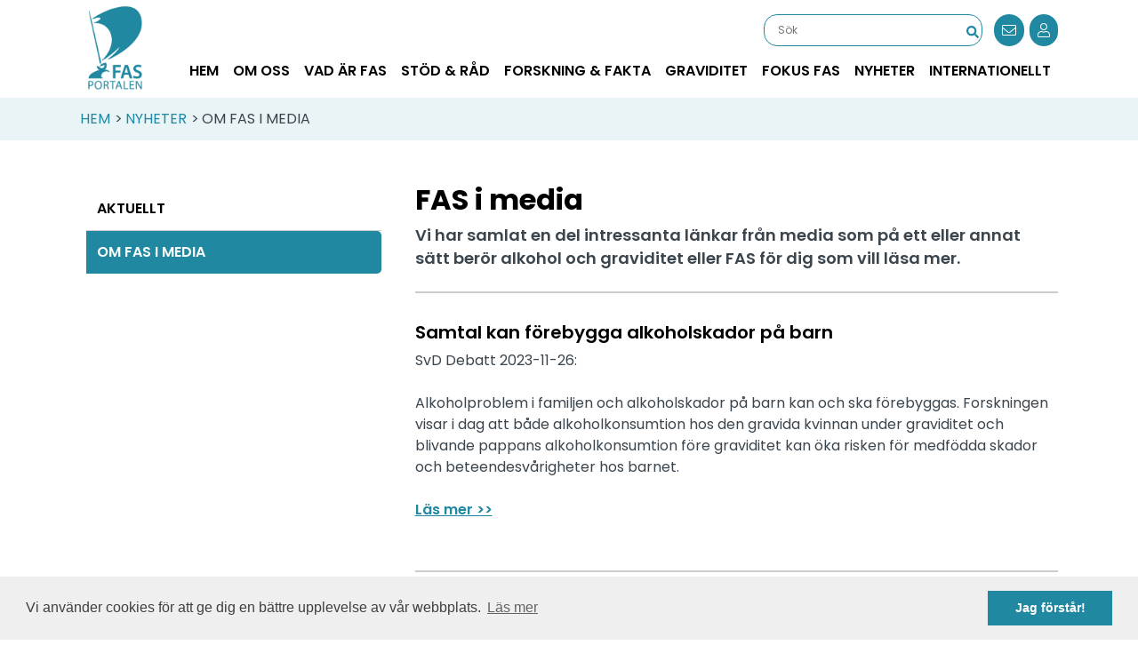

--- FILE ---
content_type: text/html; charset=utf-8
request_url: https://www.fasportalen.se/nyheter/om-fas-i-media/
body_size: 14676
content:
<!doctype html>
<html lang="sv-SE">
<head>
    <!-- Google Tag Manager -->
<script>(function(w,d,s,l,i){w[l]=w[l]||[];w[l].push({'gtm.start':
new Date().getTime(),event:'gtm.js'});var f=d.getElementsByTagName(s)[0],
j=d.createElement(s),dl=l!='dataLayer'?'&l='+l:'';j.async=true;j.src=
'https://www.googletagmanager.com/gtm.js?id='+i+dl;f.parentNode.insertBefore(j,f);
})(window,document,'script','dataLayer','GTM-5DVN5TN');</script>
<!-- End Google Tag Manager -->

<!-- MailerLite Universal -->
<script>
    (function(w,d,e,u,f,l,n){w[f]=w[f]||function(){(w[f].q=w[f].q||[])
    .push(arguments);},l=d.createElement(e),l.async=1,l.src=u,
    n=d.getElementsByTagName(e)[0],n.parentNode.insertBefore(l,n);})
    (window,document,'script','https://assets.mailerlite.com/js/universal.js','ml');
    ml('account', '193014');
</script>
<!-- End MailerLite Universal -->
    
<meta charset="utf-8">
<meta http-equiv="X-UA-Compatible" content="IE=edge,chrome=1">
<meta name="viewport" content="width=device-width, initial-scale=1.0">

<title>Om FAS i media</title>
<meta name="description" content="Vi har samlat en del intressanta länkar från media som på ett eller annat sätt berör alkohol och graviditet eller FAS för dig som vill läsa mer.">
<meta name="keywords" content="">
<meta property="og:type" content="website">
<meta property="og:title" content="Om FASD i media" />
<meta property="og:description" content="Vi har samlat en del intressanta länkar från media som på ett eller annat sätt berör alkohol och graviditet eller FAS för dig som vill läsa mer." />
<meta property="og:site_name" content="Fasportalen" />

    <meta property="og:image" content="https://www.fasportalen.se/media/3t0nibtg/ny_banner_1920.jpg" />

<link rel="canonical" href="https://www.fasportalen.se/nyheter/om-fas-i-media/" />


    <link rel="stylesheet" href="https://stackpath.bootstrapcdn.com/bootstrap/4.5.2/css/bootstrap.min.css" />
    <link rel="stylesheet" type="text/css" href="https://cdnjs.cloudflare.com/ajax/libs/cookieconsent2/3.0.3/cookieconsent.min.css" />
    <link rel="stylesheet" href="/css/fontawesome/css/all.css">
    <link rel="stylesheet" href="https://fonts.googleapis.com/css2?family=Poppins:ital,wght@0,400;0,600;0,700;1,400&amp;display=swap">
    <script crossorigin="anonymous" src="https://kit.fontawesome.com/bf3f720eef.js"></script>
    <link rel="shortcut icon" type="text/css" href="/media/iyaj0au1/favicon.ico" />

       <script type="application/ld+json">
        [
            {
                "@context": "https://schema.org/",
  "@type": "Organization",
  "url": "https://www.fasportalen.se/",
  "image": "https://www.fasportalen.se/favicon/favicon-32x32.png",
  "name": "Fasportalen",
  "telephone": "0418-48 11 50",
  "email": "info@fasforeningen.se",
  "address": {
    "@type": "PostalAddress",
    "streetAddress": "Borgmästargatan 6",
    "addressLocality": "Landskrona",
    "postalCode": "261 32"
  }
            },
            {
              "@context": "https://schema.org",
              "@type": "WebSite",
              "url": "https://www.fasportalen.se/nyheter/om-fas-i-media/",
"name": "Fasportalen", 
              "inLanguage": "sv-SE"
            }


        ]

    </script>


    
    <link href="/sb/master-css.css.v1" rel="stylesheet">

    <script src="/App_Plugins/UmbracoForms/Assets/promise-polyfill/dist/polyfill.min.js?v=13.2.3" type="application/javascript"></script><script src="/App_Plugins/UmbracoForms/Assets/aspnet-client-validation/dist/aspnet-validation.min.js?v=13.2.3" type="application/javascript"></script>
</head>
<body>
    <!-- Google Tag Manager (noscript) -->
<noscript><iframe src="https://www.googletagmanager.com/ns.html?id=GTM-5DVN5TN"
height="0" width="0" style="display:none;visibility:hidden"></iframe></noscript>
<!-- End Google Tag Manager (noscript) -->
    <div class="main-nav-container sub-page">
        <nav id="main-nav" class="navbar py-0 padding-x-row start-page-nav fixed-top navbar-expand-xl navbar-light">

            <a href="/" class="navbar-brand"><img src="/template/img/logo.png" alt="logotype"></a>

            <div class="pt-3 d-flex d-xl-none align-items-center">
                <form action="/sokresultat/" class="search-mobile" method="get">
                    <input type="text" placeholder="Sök" id="query" name="query" />
                    <button><i class="fas fa-search"></i></button>
                    <span class="login" onclick="location.href='/umbraco';">Login</span>
                </form>

                <button class="ml-4 navbar-toggler" type="button" data-toggle="offcanvas" data-target="#mobile-menu" aria-expanded="false" aria-label="Toggle navigation">
                    <span class="navbar-toggler-icon"></span>
                </button>
            </div>

            <div id="desktop-menu" class="pt-3 collapse flex-lg-column navbar-collapse">
                <form action="/sokresultat/" method="get">
                    <input type="text" placeholder="Sök" maxlength="30" id="query" name="query" style="margin-right: 1rem;" />
                    <button><i class="fas fa-search"></i></button>

                    <!--  <span title="Ställ en fråga" class="comments" onclick="window.location.href='https://chatt.fasportalen.se/'"><i class="fal fa-comments-alt"></i></span>-->
                    <span title="Prenumerera på nyhetsbrev" class="envelope" onclick="window.location.href='/nyheter/nyhetsbrev/'"><i class="fal fa-envelope"></i></span>
                    <span title="Bli medlem" class="user" onclick="window.location.href='/kontakt/bli-medlem/'"><i class="fal fa-user"></i></span>
                </form>
                <div>
                    
                    
    <ul class="navbar-nav ml-auto flex-row">
        <li class="nav-item dropdown"><a href="/" class="nav-link">Hem</a></li>
            <li class="nav-item dropdown">
                    <div class="nav-link" href="">Om oss</div>
                    <div class="dropdown-menu m-0 bg-gray">
                        <div class="container-item">
                                <a class="dropdown-item" href="/om-oss/fas-foreningen/">FAS-f&#xF6;reningen  </a>

                    
                        </div>
                        <div class="container-item">
                                <a class="dropdown-item" href="/om-oss/kontakt/">Kontakt  </a>

                    
                        </div>
                        <div class="container-item">
                                <a class="dropdown-item" href="/om-oss/medarbetare/">Medarbetare  </a>

                    
                        </div>
                        <div class="container-item">
                                <a class="dropdown-item dropdown-sub" href="/om-oss/kompetensnatverk/">Kompetensn&#xE4;tverk  <i class='fas fa-chevron-right'></i></a>

                                <ul class="dropdown-submenu">
                                        <li>
                                                <a class="dropdown-item dropdown-sub" href="/om-oss/kompetensnatverk/ihsan-sarman/">Ihsan  Sarman</a>
                                        </li>
                                        <li>
                                                <a class="dropdown-item dropdown-sub" href="/om-oss/kompetensnatverk/jenny-rangmar/">Jenny Rangmar</a>
                                        </li>
                                        <li>
                                                <a class="dropdown-item dropdown-sub" href="/om-oss/kompetensnatverk/magnus-landgren/">Magnus Landgren</a>
                                        </li>
                                        <li>
                                                <a class="dropdown-item dropdown-sub" href="/om-oss/kompetensnatverk/frida-dangardt/">Frida Dangardt</a>
                                        </li>
                                        <li>
                                                <a class="dropdown-item dropdown-sub" href="/om-oss/kompetensnatverk/leif-svensson/">Leif Svensson</a>
                                        </li>
                                </ul>
                    
                        </div>
                        <div class="container-item">
                                <a class="dropdown-item dropdown-sub" href="/om-oss/bli-medlem/">Bli medlem  <i class='fas fa-chevron-right'></i></a>

                                <ul class="dropdown-submenu">
                                        <li>
                                                <a class="dropdown-item dropdown-sub" href="/om-oss/bli-medlem/medlemsaktiviteter/">Medlemsaktiviteter</a>
                                        </li>
                                </ul>
                    
                        </div>
                        <div class="container-item">
                                <a class="dropdown-item" href="/om-oss/intyg-adoptionsansokan/">Intyg adoptionsans&#xF6;kan  </a>

                    
                        </div>
                        <div class="container-item">
                                <a class="dropdown-item" href="/om-oss/press/">Press  </a>

                    
                        </div>
                        <div class="container-item">
                                <a class="dropdown-item" href="/om-oss/opinionsbildning/">Opinionsbildning  </a>

                    
                        </div>
                        <div class="container-item">
                                <a class="dropdown-item" href="/om-oss/kvalitetsarbete/">Kvalitetsarbete  </a>

                    
                        </div>
                        <div class="container-item">
                                <a class="dropdown-item" href="/om-oss/om-fas-portalen/">Om FAS-portalen  </a>

                    
                        </div>
                        <div class="container-item">
                                <a class="dropdown-item" href="/om-oss/historik-fas-foreningen/">Historik FAS-f&#xF6;reningen  </a>

                    
                        </div>
                        <div class="container-item">
                                <a class="dropdown-item" href="/om-oss/engagera-dig/">Engagera dig  </a>

                    
                        </div>
                        <div class="container-item">
                                <a class="dropdown-item" href="/om-oss/sekretess-och-integritetspolicy/">Sekretess och integritetspolicy  </a>

                    
                        </div>
                    </div>
            </li>
            <li class="nav-item dropdown">
                    <div class="nav-link" href="">Vad &#xE4;r FAS</div>
                    <div class="dropdown-menu m-0 bg-gray">
                        <div class="container-item">
                                <a class="dropdown-item" href="/vad-ar-fas/vad-ar-fas/">Vad &#xE4;r FAS  </a>

                    
                        </div>
                        <div class="container-item">
                                <a class="dropdown-item" href="/vad-ar-fas/fragor-och-svar-om-fasfasd/">Fr&#xE5;gor och svar om FAS/FASD  </a>

                    
                        </div>
                        <div class="container-item">
                                <a class="dropdown-item" href="/vad-ar-fas/experten-svarar-om-fasd/">Experten svarar om FASD  </a>

                    
                        </div>
                        <div class="container-item">
                                <a class="dropdown-item" href="/vad-ar-fas/kriterier/">Kriterier  </a>

                    
                        </div>
                        <div class="container-item">
                                <a class="dropdown-item" href="/vad-ar-fas/symtom/">Symtom  </a>

                    
                        </div>
                        <div class="container-item">
                                <a class="dropdown-item" href="/vad-ar-fas/om-fasd-fran-myndigheter/">Om FASD fr&#xE5;n myndigheter  </a>

                    
                        </div>
                        <div class="container-item">
                                <a class="dropdown-item" href="/vad-ar-fas/fas-genom-tiderna/">FAS genom tiderna  </a>

                    
                        </div>
                        <div class="container-item">
                                <a class="dropdown-item dropdown-sub" href="/vad-ar-fas/film-video/">FILM &amp; VIDEO  <i class='fas fa-chevron-right'></i></a>

                                <ul class="dropdown-submenu">
                                        <li>
                                                <a class="dropdown-item dropdown-sub" href="/vad-ar-fas/film-video/informationsfilm/">Informationsfilm</a>
                                        </li>
                                        <li>
                                                <a class="dropdown-item dropdown-sub" href="/vad-ar-fas/film-video/alkohol-och-graviditet/">Alkohol och graviditet</a>
                                        </li>
                                        <li>
                                                <a class="dropdown-item dropdown-sub" href="/vad-ar-fas/film-video/digitala-forelasningar/">Digitala f&#xF6;rel&#xE4;sningar</a>
                                        </li>
                                        <li>
                                                <a class="dropdown-item dropdown-sub" href="/vad-ar-fas/film-video/att-leva-med-fas/">Att leva med FAS</a>
                                        </li>
                                        <li>
                                                <a class="dropdown-item dropdown-sub" href="/vad-ar-fas/film-video/filmprojekt-fasd-deutschland/">Filmprojekt FASD Deutschland</a>
                                        </li>
                                        <li>
                                                <a class="dropdown-item dropdown-sub" href="/vad-ar-fas/film-video/sarbare-sjaele/">S&#xE5;rbare Sj&#xE6;le</a>
                                        </li>
                                        <li>
                                                <a class="dropdown-item dropdown-sub" href="/vad-ar-fas/film-video/hur-en-utredning-gar-till/">Hur en utredning g&#xE5;r till</a>
                                        </li>
                                        <li>
                                                <a class="dropdown-item dropdown-sub" href="/vad-ar-fas/film-video/videoguide-for-larare/">Videoguide f&#xF6;r l&#xE4;rare</a>
                                        </li>
                                        <li>
                                                <a class="dropdown-item dropdown-sub" href="/vad-ar-fas/film-video/film-videodigitala-forelasningar/">Film-Video/Digitala-f&#xF6;rel&#xE4;sningar</a>
                                        </li>
                                </ul>
                    
                        </div>
                    </div>
            </li>
            <li class="nav-item dropdown">
                    <div class="nav-link" href="">St&#xF6;d &amp; R&#xE5;d</div>
                    <div class="dropdown-menu m-0 bg-gray">
                        <div class="container-item">
                                <a class="dropdown-item" href="/stod-rad/stod-rad/">St&#xF6;d &amp; R&#xE5;d  </a>

                    
                        </div>
                        <div class="container-item">
                                <a class="dropdown-item dropdown-sub" href="/stod-rad/halso-och-sjukvard/">H&#xE4;lso- och sjukv&#xE5;rd  <i class='fas fa-chevron-right'></i></a>

                                <ul class="dropdown-submenu">
                                        <li>
                                                <a class="dropdown-item dropdown-sub" href="/stod-rad/halso-och-sjukvard/diagnos-fas/">Diagnos FAS</a>
                                        </li>
                                        <li>
                                                <a class="dropdown-item dropdown-sub" href="/stod-rad/halso-och-sjukvard/symtom/">Symtom</a>
                                        </li>
                                        <li>
                                                <a class="dropdown-item dropdown-sub" href="/stod-rad/halso-och-sjukvard/behandling/">Behandling</a>
                                        </li>
                                </ul>
                    
                        </div>
                        <div class="container-item">
                                <a class="dropdown-item dropdown-sub" href="/stod-rad/skola-forskola/">Skola-f&#xF6;rskola  <i class='fas fa-chevron-right'></i></a>

                                <ul class="dropdown-submenu">
                                        <li>
                                                <a class="dropdown-item dropdown-sub" href="/stod-rad/skola-forskola/kognitiv-formaga-och-intelligens/">Kognitiv f&#xF6;rm&#xE5;ga och intelligens</a>
                                        </li>
                                        <li>
                                                <a class="dropdown-item dropdown-sub" href="/stod-rad/skola-forskola/sprak-och-tal/">Spr&#xE5;k och tal</a>
                                        </li>
                                        <li>
                                                <a class="dropdown-item dropdown-sub" href="/stod-rad/skola-forskola/abstraktion-och-logik/">Abstraktion och logik</a>
                                        </li>
                                        <li>
                                                <a class="dropdown-item dropdown-sub" href="/stod-rad/skola-forskola/beteendeproblem/">Beteendeproblem</a>
                                        </li>
                                        <li>
                                                <a class="dropdown-item dropdown-sub" href="/stod-rad/skola-forskola/socialt-och-emotionellt/">Socialt och emotionellt</a>
                                        </li>
                                        <li>
                                                <a class="dropdown-item dropdown-sub" href="/stod-rad/skola-forskola/specialpedagogik/">Specialpedagogik</a>
                                        </li>
                                        <li>
                                                <a class="dropdown-item dropdown-sub" href="/stod-rad/skola-forskola/handledning-och-arbetsmaterial/">Handledning och arbetsmaterial</a>
                                        </li>
                                        <li>
                                                <a class="dropdown-item dropdown-sub" href="/stod-rad/skola-forskola/webbresurser/">Webbresurser</a>
                                        </li>
                                        <li>
                                                <a class="dropdown-item dropdown-sub" href="/stod-rad/skola-forskola/videoguide-for-larare/">Videoguide f&#xF6;r l&#xE4;rare</a>
                                        </li>
                                </ul>
                    
                        </div>
                        <div class="container-item">
                                <a class="dropdown-item dropdown-sub" href="/stod-rad/socialtjanst/">Socialtj&#xE4;nst  <i class='fas fa-chevron-right'></i></a>

                                <ul class="dropdown-submenu">
                                        <li>
                                                <a class="dropdown-item dropdown-sub" href="/stod-rad/socialtjanst/barns-behov/">Barns behov</a>
                                        </li>
                                        <li>
                                                <a class="dropdown-item dropdown-sub" href="/stod-rad/socialtjanst/barn-i-grazonen/">Barn i gr&#xE5;zonen</a>
                                        </li>
                                        <li>
                                                <a class="dropdown-item dropdown-sub" href="/stod-rad/socialtjanst/skolgangen/">Skolg&#xE5;ngen</a>
                                        </li>
                                        <li>
                                                <a class="dropdown-item dropdown-sub" href="/stod-rad/socialtjanst/familjehem-och-adoption/">Familjehem och adoption</a>
                                        </li>
                                        <li>
                                                <a class="dropdown-item dropdown-sub" href="/stod-rad/socialtjanst/andra-paverkansfaktorer/">Andra p&#xE5;verkansfaktorer</a>
                                        </li>
                                </ul>
                    
                        </div>
                        <div class="container-item">
                                <a class="dropdown-item dropdown-sub" href="/stod-rad/andra-verksamheter/">Andra verksamheter  <i class='fas fa-chevron-right'></i></a>

                                <ul class="dropdown-submenu">
                                        <li>
                                                <a class="dropdown-item dropdown-sub" href="/stod-rad/andra-verksamheter/familjehemhvb/">Familjehem/HVB</a>
                                        </li>
                                        <li>
                                                <a class="dropdown-item dropdown-sub" href="/stod-rad/andra-verksamheter/adoptionsverksamhet/">Adoptionsverksamhet</a>
                                        </li>
                                        <li>
                                                <a class="dropdown-item dropdown-sub" href="/stod-rad/andra-verksamheter/rattsvasendet/">R&#xE4;ttsv&#xE4;sendet</a>
                                        </li>
                                </ul>
                    
                        </div>
                        <div class="container-item">
                                <a class="dropdown-item dropdown-sub" href="/stod-rad/livsberattelser/">Livsber&#xE4;ttelser  <i class='fas fa-chevron-right'></i></a>

                                <ul class="dropdown-submenu">
                                        <li>
                                                <a class="dropdown-item dropdown-sub" href="/stod-rad/livsberattelser/den-livslanga-baksmallan/">Den livsl&#xE5;nga baksm&#xE4;llan</a>
                                        </li>
                                        <li>
                                                <a class="dropdown-item dropdown-sub" href="/stod-rad/livsberattelser/brev-fran-ett-familjehem/">Brev fr&#xE5;n ett familjehem</a>
                                        </li>
                                        <li>
                                                <a class="dropdown-item dropdown-sub" href="/stod-rad/livsberattelser/anna-var-over-tva-men-kunde-inte-ga/">Anna var &#xF6;ver tv&#xE5; men kunde inte g&#xE5;</a>
                                        </li>
                                        <li>
                                                <a class="dropdown-item dropdown-sub" href="/stod-rad/livsberattelser/varfor-ar-johan-inte-som-andra/">Varf&#xF6;r &#xE4;r Johan inte som andra</a>
                                        </li>
                                        <li>
                                                <a class="dropdown-item dropdown-sub" href="/stod-rad/livsberattelser/att-ta-hand-om-ett-barn-med-fas/">Att ta hand om ett barn med FAS</a>
                                        </li>
                                        <li>
                                                <a class="dropdown-item dropdown-sub" href="/stod-rad/livsberattelser/erik-mitt-ibland-oss/">Erik mitt ibland oss</a>
                                        </li>
                                </ul>
                    
                        </div>
                        <div class="container-item">
                                <a class="dropdown-item dropdown-sub" href="/stod-rad/anhorig/">Anh&#xF6;rig  <i class='fas fa-chevron-right'></i></a>

                                <ul class="dropdown-submenu">
                                        <li>
                                                <a class="dropdown-item dropdown-sub" href="/stod-rad/anhorig/att-soka-hjalp/">Att s&#xF6;ka hj&#xE4;lp</a>
                                        </li>
                                        <li>
                                                <a class="dropdown-item dropdown-sub" href="/stod-rad/anhorig/hitta-dina-rattigheter/">Hitta dina r&#xE4;ttigheter</a>
                                        </li>
                                        <li>
                                                <a class="dropdown-item dropdown-sub" href="/stod-rad/anhorig/kognitiva-hjalpmedel/">Kognitiva hj&#xE4;lpmedel</a>
                                        </li>
                                        <li>
                                                <a class="dropdown-item dropdown-sub" href="/stod-rad/anhorig/kostrad/">Kostr&#xE5;d</a>
                                        </li>
                                        <li>
                                                <a class="dropdown-item dropdown-sub" href="/stod-rad/anhorig/intyg-adoptionsansokan/">Intyg adoptionsans&#xF6;kan</a>
                                        </li>
                                </ul>
                    
                        </div>
                        <div class="container-item">
                                <a class="dropdown-item" href="/stod-rad/informationsfilm-om-fas/">Informationsfilm om FAS  </a>

                    
                        </div>
                        <div class="container-item">
                                <a class="dropdown-item" href="/stod-rad/digitala-forelasningar/">Digitala f&#xF6;rel&#xE4;sningar  </a>

                    
                        </div>
                        <div class="container-item">
                                <a class="dropdown-item" href="/stod-rad/material/">Material  </a>

                    
                        </div>
                    </div>
            </li>
            <li class="nav-item dropdown">
                    <div class="nav-link" href="">Forskning &amp; fakta</div>
                    <div class="dropdown-menu m-0 bg-gray">
                        <div class="container-item">
                                <a class="dropdown-item" href="/forskning-fakta/forskning-och-fakta/">Forskning och fakta  </a>

                    
                        </div>
                        <div class="container-item">
                                <a class="dropdown-item dropdown-sub" href="/forskning-fakta/diagnostik/">Diagnostik  <i class='fas fa-chevron-right'></i></a>

                                <ul class="dropdown-submenu">
                                        <li>
                                                <a class="dropdown-item dropdown-sub" href="/forskning-fakta/diagnostik/behovs-diagnosen-fasd/">Beh&#xF6;vs diagnosen FASD?</a>
                                        </li>
                                </ul>
                    
                        </div>
                        <div class="container-item">
                                <a class="dropdown-item" href="/forskning-fakta/ogonforandringar/">&#xD6;gonf&#xF6;r&#xE4;ndringar  </a>

                    
                        </div>
                        <div class="container-item">
                                <a class="dropdown-item" href="/forskning-fakta/oronavvikelser/">&#xD6;ronavvikelser  </a>

                    
                        </div>
                        <div class="container-item">
                                <a class="dropdown-item" href="/forskning-fakta/prevalens/">Prevalens  </a>

                    
                        </div>
                        <div class="container-item">
                                <a class="dropdown-item" href="/forskning-fakta/samhallskostnader/">Samh&#xE4;llskostnader  </a>

                    
                        </div>
                        <div class="container-item">
                                <a class="dropdown-item" href="/forskning-fakta/barn-adopterade-fran-osteuropa/">Barn adopterade fr&#xE5;n &#xD6;steuropa  </a>

                    
                        </div>
                        <div class="container-item">
                                <a class="dropdown-item" href="/forskning-fakta/vuxna-med-fas/">Vuxna med FAS  </a>

                    
                        </div>
                        <div class="container-item">
                                <a class="dropdown-item" href="/forskning-fakta/digitala-forelasningar/">Digitala f&#xF6;rel&#xE4;sningar  </a>

                    
                        </div>
                        <div class="container-item">
                                <a class="dropdown-item dropdown-sub" href="/forskning-fakta/narkotika/">Narkotika  <i class='fas fa-chevron-right'></i></a>

                                <ul class="dropdown-submenu">
                                        <li>
                                                <a class="dropdown-item dropdown-sub" href="/forskning-fakta/narkotika/olika-drogers-effekt-pa-fostret/">Olika drogers effekt p&#xE5; fostret</a>
                                        </li>
                                </ul>
                    
                        </div>
                    </div>
            </li>
            <li class="nav-item dropdown">
                    <div class="nav-link" href="">Graviditet</div>
                    <div class="dropdown-menu m-0 bg-gray">
                        <div class="container-item">
                                <a class="dropdown-item" href="/graviditet/graviditet-och-alkohol/">Graviditet och alkohol  </a>

                    
                        </div>
                        <div class="container-item">
                                <a class="dropdown-item" href="/graviditet/sant-eller-falskt/">Sant eller falskt  </a>

                    
                        </div>
                    </div>
            </li>
            <li class="nav-item dropdown">
                    <div class="nav-link" href="">Fokus  FAS</div>
                    <div class="dropdown-menu m-0 bg-gray">
                        <div class="container-item">
                                <a class="dropdown-item" href="/fokus-fas/fokus-fas-2026/">Fokus FAS 2026  </a>

                    
                        </div>
                        <div class="container-item">
                                <a class="dropdown-item" href="/fokus-fas/fokus-fas-konferens/">Fokus FAS konferens  </a>

                    
                        </div>
                        <div class="container-item">
                                <a class="dropdown-item" href="/fokus-fas/invigning/">Invigning  </a>

                    
                        </div>
                        <div class="container-item">
                                <a class="dropdown-item" href="/fokus-fas/forelasare-frida-dangardt/">F&#xF6;rel&#xE4;sare Frida Dangardt  </a>

                    
                        </div>
                        <div class="container-item">
                                <a class="dropdown-item" href="/fokus-fas/fas-i-sverige-idag/">FAS i Sverige idag  </a>

                    
                        </div>
                        <div class="container-item">
                                <a class="dropdown-item" href="/fokus-fas/fem-i-fokus-pa-fokus-fas/">Fem i fokus p&#xE5; Fokus FAS  </a>

                    
                        </div>
                        <div class="container-item">
                                <a class="dropdown-item" href="/fokus-fas/fokus-fas-succe/">Fokus FAS Succ&#xE9;  </a>

                    
                        </div>
                        <div class="container-item">
                                <a class="dropdown-item dropdown-sub" href="/fokus-fas/filmade-forelasningar/">Filmade f&#xF6;rel&#xE4;sningar  <i class='fas fa-chevron-right'></i></a>

                                <ul class="dropdown-submenu">
                                        <li>
                                                <a class="dropdown-item dropdown-sub" href="/fokus-fas/filmade-forelasningar/dangardt/">Dangardt</a>
                                        </li>
                                        <li>
                                                <a class="dropdown-item dropdown-sub" href="/fokus-fas/filmade-forelasningar/rosenlundsachsska/">Rosenlund/Sachsska</a>
                                        </li>
                                        <li>
                                                <a class="dropdown-item dropdown-sub" href="/fokus-fas/filmade-forelasningar/andersson-gronlund/">Andersson Gr&#xF6;nlund</a>
                                        </li>
                                        <li>
                                                <a class="dropdown-item dropdown-sub" href="/fokus-fas/filmade-forelasningar/tedgard/">Tedg&#xE5;rd</a>
                                        </li>
                                        <li>
                                                <a class="dropdown-item dropdown-sub" href="/fokus-fas/filmade-forelasningar/lohaugen/">Lohaugen</a>
                                        </li>
                                        <li>
                                                <a class="dropdown-item dropdown-sub" href="/fokus-fas/filmade-forelasningar/wallhed-finn/">Wallhed Finn</a>
                                        </li>
                                        <li>
                                                <a class="dropdown-item dropdown-sub" href="/fokus-fas/filmade-forelasningar/frederiksen/">Frederiksen</a>
                                        </li>
                                        <li>
                                                <a class="dropdown-item dropdown-sub" href="/fokus-fas/filmade-forelasningar/panelsamtal/">Panelsamtal</a>
                                        </li>
                                        <li>
                                                <a class="dropdown-item dropdown-sub" href="/fokus-fas/filmade-forelasningar/rangmar/">Rangmar</a>
                                        </li>
                                        <li>
                                                <a class="dropdown-item dropdown-sub" href="/fokus-fas/filmade-forelasningar/mukherjee/">Mukherjee</a>
                                        </li>
                                </ul>
                    
                        </div>
                    </div>
            </li>
            <li class="nav-item dropdown">
                    <div class="nav-link" href="">Nyheter</div>
                    <div class="dropdown-menu m-0 bg-gray">
                        <div class="container-item">
                                <a class="dropdown-item dropdown-sub" href="/nyheter/aktuellt/">Aktuellt  </a>

                    
                        </div>
                        <div class="container-item">
                                <a class="dropdown-item" href="/nyheter/om-fas-i-media/">Om FAS i media  </a>

                    
                        </div>
                    </div>
            </li>
            <li class="nav-item dropdown">
                    <div class="nav-link" href="">Internationellt</div>
                    <div class="dropdown-menu m-0 bg-gray">
                        <div class="container-item">
                                <a class="dropdown-item" href="/internationellt/fasd-internationellt/">FASD internationellt  </a>

                    
                        </div>
                        <div class="container-item">
                                <a class="dropdown-item" href="/internationellt/internationella-organisationer/">Internationella organisationer  </a>

                    
                        </div>
                        <div class="container-item">
                                <a class="dropdown-item dropdown-sub" href="/internationellt/internationella-konferenser/">Internationella konferenser  <i class='fas fa-chevron-right'></i></a>

                                <ul class="dropdown-submenu">
                                        <li>
                                                <a class="dropdown-item dropdown-sub" href="/internationellt/internationella-konferenser/eufasd-alliance/">EUFASD Alliance</a>
                                        </li>
                                        <li>
                                                <a class="dropdown-item dropdown-sub" href="/internationellt/internationella-konferenser/vancouver/">Vancouver</a>
                                        </li>
                                </ul>
                    
                        </div>
                        <div class="container-item">
                                <a class="dropdown-item" href="/internationellt/fasd-news/">FASD News  </a>

                    
                        </div>
                    </div>
            </li>
    </ul>

                </div>
            </div>
            <div id="mobile-menu" class="bg-gray navbar-collapse offcanvas-collapse justify-content-end" id="navbarToggler">
                
    <ul id="mobile-nav" class="nav navbar-nav">

        <li class="nav-item"><a class="nav-link" href="/">Hem</a></li>
                    <li class="nav-item dropdown">

                        <a class="nav-link dropdown-toggle" id="navbarDrop" href="#" role="button" data-toggle="dropdown" aria-haspopup="true" aria-expanded="false">Om oss</a>
                        <ul class="dropdown-menu smalldrop" aria-labelledby="navbarDrop">
                                <li class="nav-item dropdown">
                                    <a class="nav-link" href="/om-oss/fas-foreningen/">FAS-f&#xF6;reningen</a>
                                </li>
                                <li class="nav-item dropdown">
                                    <a class="nav-link" href="/om-oss/kontakt/">Kontakt</a>
                                </li>
                                <li class="nav-item dropdown">
                                    <a class="nav-link" href="/om-oss/medarbetare/">Medarbetare</a>
                                </li>
                                <li class="nav-item dropdown">
                                    <a class="nav-link" href="/om-oss/kompetensnatverk/">Kompetensn&#xE4;tverk</a>
                                </li>
                                <li class="nav-item dropdown">
                                    <a class="nav-link" href="/om-oss/bli-medlem/">Bli medlem</a>
                                </li>
                                <li class="nav-item dropdown">
                                    <a class="nav-link" href="/om-oss/intyg-adoptionsansokan/">Intyg adoptionsans&#xF6;kan</a>
                                </li>
                                <li class="nav-item dropdown">
                                    <a class="nav-link" href="/om-oss/press/">Press</a>
                                </li>
                                <li class="nav-item dropdown">
                                    <a class="nav-link" href="/om-oss/opinionsbildning/">Opinionsbildning</a>
                                </li>
                                <li class="nav-item dropdown">
                                    <a class="nav-link" href="/om-oss/kvalitetsarbete/">Kvalitetsarbete</a>
                                </li>
                                <li class="nav-item dropdown">
                                    <a class="nav-link" href="/om-oss/om-fas-portalen/">Om FAS-portalen</a>
                                </li>
                                <li class="nav-item dropdown">
                                    <a class="nav-link" href="/om-oss/historik-fas-foreningen/">Historik FAS-f&#xF6;reningen</a>
                                </li>
                                <li class="nav-item dropdown">
                                    <a class="nav-link" href="/om-oss/engagera-dig/">Engagera dig</a>
                                </li>
                                <li class="nav-item dropdown">
                                    <a class="nav-link" href="/om-oss/sekretess-och-integritetspolicy/">Sekretess och integritetspolicy</a>
                                </li>
                        </ul>
                    </li>
                    <li class="nav-item dropdown">

                        <a class="nav-link dropdown-toggle" id="navbarDrop" href="#" role="button" data-toggle="dropdown" aria-haspopup="true" aria-expanded="false">Vad &#xE4;r FAS</a>
                        <ul class="dropdown-menu smalldrop" aria-labelledby="navbarDrop">
                                <li class="nav-item dropdown">
                                    <a class="nav-link" href="/vad-ar-fas/vad-ar-fas/">Vad &#xE4;r FAS</a>
                                </li>
                                <li class="nav-item dropdown">
                                    <a class="nav-link" href="/vad-ar-fas/fragor-och-svar-om-fasfasd/">Fr&#xE5;gor och svar om FAS/FASD</a>
                                </li>
                                <li class="nav-item dropdown">
                                    <a class="nav-link" href="/vad-ar-fas/experten-svarar-om-fasd/">Experten svarar om FASD</a>
                                </li>
                                <li class="nav-item dropdown">
                                    <a class="nav-link" href="/vad-ar-fas/kriterier/">Kriterier</a>
                                </li>
                                <li class="nav-item dropdown">
                                    <a class="nav-link" href="/vad-ar-fas/symtom/">Symtom</a>
                                </li>
                                <li class="nav-item dropdown">
                                    <a class="nav-link" href="/vad-ar-fas/om-fasd-fran-myndigheter/">Om FASD fr&#xE5;n myndigheter</a>
                                </li>
                                <li class="nav-item dropdown">
                                    <a class="nav-link" href="/vad-ar-fas/fas-genom-tiderna/">FAS genom tiderna</a>
                                </li>
                                <li class="nav-item dropdown">
                                    <a class="nav-link" href="/vad-ar-fas/film-video/">FILM &amp; VIDEO</a>
                                </li>
                        </ul>
                    </li>
                    <li class="nav-item dropdown">

                        <a class="nav-link dropdown-toggle" id="navbarDrop" href="#" role="button" data-toggle="dropdown" aria-haspopup="true" aria-expanded="false">St&#xF6;d &amp; R&#xE5;d</a>
                        <ul class="dropdown-menu smalldrop" aria-labelledby="navbarDrop">
                                <li class="nav-item dropdown">
                                    <a class="nav-link" href="/stod-rad/stod-rad/">St&#xF6;d &amp; R&#xE5;d</a>
                                </li>
                                <li class="nav-item dropdown">
                                    <a class="nav-link" href="/stod-rad/halso-och-sjukvard/">H&#xE4;lso- och sjukv&#xE5;rd</a>
                                </li>
                                <li class="nav-item dropdown">
                                    <a class="nav-link" href="/stod-rad/skola-forskola/">Skola-f&#xF6;rskola</a>
                                </li>
                                <li class="nav-item dropdown">
                                    <a class="nav-link" href="/stod-rad/socialtjanst/">Socialtj&#xE4;nst</a>
                                </li>
                                <li class="nav-item dropdown">
                                    <a class="nav-link" href="/stod-rad/andra-verksamheter/">Andra verksamheter</a>
                                </li>
                                <li class="nav-item dropdown">
                                    <a class="nav-link" href="/stod-rad/livsberattelser/">Livsber&#xE4;ttelser</a>
                                </li>
                                <li class="nav-item dropdown">
                                    <a class="nav-link" href="/stod-rad/anhorig/">Anh&#xF6;rig</a>
                                </li>
                                <li class="nav-item dropdown">
                                    <a class="nav-link" href="/stod-rad/informationsfilm-om-fas/">Informationsfilm om FAS</a>
                                </li>
                                <li class="nav-item dropdown">
                                    <a class="nav-link" href="/stod-rad/digitala-forelasningar/">Digitala f&#xF6;rel&#xE4;sningar</a>
                                </li>
                                <li class="nav-item dropdown">
                                    <a class="nav-link" href="/stod-rad/material/">Material</a>
                                </li>
                        </ul>
                    </li>
                    <li class="nav-item dropdown">

                        <a class="nav-link dropdown-toggle" id="navbarDrop" href="#" role="button" data-toggle="dropdown" aria-haspopup="true" aria-expanded="false">Forskning &amp; fakta</a>
                        <ul class="dropdown-menu smalldrop" aria-labelledby="navbarDrop">
                                <li class="nav-item dropdown">
                                    <a class="nav-link" href="/forskning-fakta/forskning-och-fakta/">Forskning och fakta</a>
                                </li>
                                <li class="nav-item dropdown">
                                    <a class="nav-link" href="/forskning-fakta/diagnostik/">Diagnostik</a>
                                </li>
                                <li class="nav-item dropdown">
                                    <a class="nav-link" href="/forskning-fakta/ogonforandringar/">&#xD6;gonf&#xF6;r&#xE4;ndringar</a>
                                </li>
                                <li class="nav-item dropdown">
                                    <a class="nav-link" href="/forskning-fakta/oronavvikelser/">&#xD6;ronavvikelser</a>
                                </li>
                                <li class="nav-item dropdown">
                                    <a class="nav-link" href="/forskning-fakta/prevalens/">Prevalens</a>
                                </li>
                                <li class="nav-item dropdown">
                                    <a class="nav-link" href="/forskning-fakta/samhallskostnader/">Samh&#xE4;llskostnader</a>
                                </li>
                                <li class="nav-item dropdown">
                                    <a class="nav-link" href="/forskning-fakta/barn-adopterade-fran-osteuropa/">Barn adopterade fr&#xE5;n &#xD6;steuropa</a>
                                </li>
                                <li class="nav-item dropdown">
                                    <a class="nav-link" href="/forskning-fakta/vuxna-med-fas/">Vuxna med FAS</a>
                                </li>
                                <li class="nav-item dropdown">
                                    <a class="nav-link" href="/forskning-fakta/digitala-forelasningar/">Digitala f&#xF6;rel&#xE4;sningar</a>
                                </li>
                                <li class="nav-item dropdown">
                                    <a class="nav-link" href="/forskning-fakta/narkotika/">Narkotika</a>
                                </li>
                        </ul>
                    </li>
                    <li class="nav-item dropdown">

                        <a class="nav-link dropdown-toggle" id="navbarDrop" href="#" role="button" data-toggle="dropdown" aria-haspopup="true" aria-expanded="false">Graviditet</a>
                        <ul class="dropdown-menu smalldrop" aria-labelledby="navbarDrop">
                                <li class="nav-item dropdown">
                                    <a class="nav-link" href="/graviditet/graviditet-och-alkohol/">Graviditet och alkohol</a>
                                </li>
                                <li class="nav-item dropdown">
                                    <a class="nav-link" href="/graviditet/sant-eller-falskt/">Sant eller falskt</a>
                                </li>
                        </ul>
                    </li>
                    <li class="nav-item dropdown">

                        <a class="nav-link dropdown-toggle" id="navbarDrop" href="#" role="button" data-toggle="dropdown" aria-haspopup="true" aria-expanded="false">Fokus  FAS</a>
                        <ul class="dropdown-menu smalldrop" aria-labelledby="navbarDrop">
                                <li class="nav-item dropdown">
                                    <a class="nav-link" href="/fokus-fas/fokus-fas-2026/">Fokus FAS 2026</a>
                                </li>
                                <li class="nav-item dropdown">
                                    <a class="nav-link" href="/fokus-fas/fokus-fas-konferens/">Fokus FAS konferens</a>
                                </li>
                                <li class="nav-item dropdown">
                                    <a class="nav-link" href="/fokus-fas/invigning/">Invigning</a>
                                </li>
                                <li class="nav-item dropdown">
                                    <a class="nav-link" href="/fokus-fas/forelasare-frida-dangardt/">F&#xF6;rel&#xE4;sare Frida Dangardt</a>
                                </li>
                                <li class="nav-item dropdown">
                                    <a class="nav-link" href="/fokus-fas/fas-i-sverige-idag/">FAS i Sverige idag</a>
                                </li>
                                <li class="nav-item dropdown">
                                    <a class="nav-link" href="/fokus-fas/fem-i-fokus-pa-fokus-fas/">Fem i fokus p&#xE5; Fokus FAS</a>
                                </li>
                                <li class="nav-item dropdown">
                                    <a class="nav-link" href="/fokus-fas/fokus-fas-succe/">Fokus FAS Succ&#xE9;</a>
                                </li>
                                <li class="nav-item dropdown">
                                    <a class="nav-link" href="/fokus-fas/filmade-forelasningar/">Filmade f&#xF6;rel&#xE4;sningar</a>
                                </li>
                        </ul>
                    </li>
                    <li class="nav-item dropdown">

                        <a class="nav-link dropdown-toggle" id="navbarDrop" href="#" role="button" data-toggle="dropdown" aria-haspopup="true" aria-expanded="false">Nyheter</a>
                        <ul class="dropdown-menu smalldrop" aria-labelledby="navbarDrop">
                                <li class="nav-item dropdown">
                                    <a class="nav-link" href="/nyheter/aktuellt/">Aktuellt</a>
                                </li>
                                <li class="nav-item dropdown">
                                    <a class="nav-link" href="/nyheter/om-fas-i-media/">Om FAS i media</a>
                                </li>
                        </ul>
                    </li>
                    <li class="nav-item dropdown">

                        <a class="nav-link dropdown-toggle" id="navbarDrop" href="#" role="button" data-toggle="dropdown" aria-haspopup="true" aria-expanded="false">Internationellt</a>
                        <ul class="dropdown-menu smalldrop" aria-labelledby="navbarDrop">
                                <li class="nav-item dropdown">
                                    <a class="nav-link" href="/internationellt/fasd-internationellt/">FASD internationellt</a>
                                </li>
                                <li class="nav-item dropdown">
                                    <a class="nav-link" href="/internationellt/internationella-organisationer/">Internationella organisationer</a>
                                </li>
                                <li class="nav-item dropdown">
                                    <a class="nav-link" href="/internationellt/internationella-konferenser/">Internationella konferenser</a>
                                </li>
                                <li class="nav-item dropdown">
                                    <a class="nav-link" href="/internationellt/fasd-news/">FASD News</a>
                                </li>
                        </ul>
                    </li>
    </ul>

                
            </div>

        </nav>
    </div>
    
<div id="breadcrumb">
    <div class="padding-x-row">
        
    <ul class="breadcrumb">
            <li>
                <a href="/">Hem</a> <span class="divider"> > </span>
            </li>
            <li>
                <a href="/nyheter/">Nyheter</a> <span class="divider"> > </span>
            </li>
        <li class="active">Om FAS i media</li>
    </ul>

    </div>
</div>

<section>
    <div class="padding-x-row my-md-5 my-4 subpage page-1379">
        <div class="row">
            <div class="col-lg-12 col-xl-4">
                 
    <ul class="submenu">

                <li class="  ">
                    <a class="nav-link /nyheter/aktuellt/" href="/nyheter/aktuellt/" >Aktuellt</a>
                    
                        <ul class="submenu">

 
                        </ul>
                </li>
                <li class="active selected selected">
                    <a class="nav-link /nyheter/om-fas-i-media/" href="/nyheter/om-fas-i-media/" >Om FAS i media</a>
                    
                </li>
    </ul>

            </div>

            <div class="col-lg-12 col-xl-8 ">
                <h1>FAS i media</h1>
                <p><span class="ingress">Vi har samlat en del intressanta länkar från media som på ett eller annat sätt berör alkohol och graviditet eller FAS för dig som vill läsa mer.</span></p>
<div class="umb-block-list">
<section>
    <div class="subpage-section">
        <div class="">

            
                    <h3>Samtal kan f&#xF6;rebygga alkohol&#xAD;skador p&#xE5; barn</h3>
            <p>SvD Debatt 2023-11-26:</p>
<p>Alkoholproblem i familjen och alkohol­skador på barn kan och ska förebyggas. Forskningen visar i dag att både alkohol­konsumtion hos den gravida kvinnan under graviditet och blivande pappans alkohol­konsumtion före graviditet kan öka risken för medfödda skador och beteende­svårigheter hos barnet.</p>
<p><a rel="noopener" href="https://www.svd.se/a/abREvd/debattorer-samtal-kan-forebygga-alkoholskador-pa-barn" target="_blank">Läs mer &gt;&gt;</a></p>
        </div>
    </div>
</section><section>
    <div class="subpage-section">
        <div class="">

            
                    <h3>B&#xE4;ttre liv f&#xF6;r alkoholskadade barn </h3>
            <p>Bättre utbildning och verktyg kan hjälpa vårdpersonal att stötta barn med medfödda alkoholskador enligt ny rapport, skriver Johanna Andersson i tidningen Accent. FAS-föreningen tar nu ett första steg genom att för första gången i Sverige arrangera en nationell konferens om alkoholrelaterade fosterskador, Fokus Fas, för personal inom vårdsektorn, den 9–10 februari på Ågrenska.</p>
<p><a rel="noopener" href="https://accentmagasin.se/alkohol/battre-liv-for-alkoholskadade-barn/" target="_blank">Läs mer <span class="fa fa-play-circle-o"></span> </a></p>
        </div>
    </div>
</section><section>
    <div class="subpage-section">
        <div class="">

            
                    <h3>&quot;Malou efter 10&quot;, 19/4 2021&quot;</h3>
            <p><strong>Karl och Katarina Wittgard representerade FAS-föreningen i Malou efter 10 med anledning av boken<span> </span></strong><em>Medfödda alkoholskador hos barn</em><strong><span> som </span></strong>är den första boken på svenska om alkoholrelaterade fosterskador, FASD/FAS. Tillsammans med Jenny Rangmar som är en av författarna intervjuades Karl Wittgard, som har diagnosen FAS, i TV-studion hos Malou von Sieverts. Med på videolänk fanns även Katarina Wittgard, grundare av FAS-föreningen.</p>
<p><a rel="noopener" href="https://www.tv4.se/klipp/va/13335436/sma-mangder-alkohol-kan-skada-fostret-misstas-for-adhd" target="_blank">Inslaget finns att se här <span class="fa fa-play-circle-o"></span> </a></p>
        </div>
    </div>
</section><section>
    <div class="subpage-section">
        <div class="">

            
                    <h3>Sp&#xE4;nnande l&#xE4;sning om FASD i nytt magasin, 29/10 2020</h3>
            <p>Reportage om teamet vid Arendals sjukhus i Norge, hur man arbetar med utredning av barn med misstänkt FASD och mycket annat. Magasinet innehåller även ett flertal intressanta intervjuer med bland annat forskare, föräldrar och vuxna med FAS.&nbsp;<a rel="noopener" href="https://issuu.com/wera2010/docs/95734_fasd_magasin_2020?ver=2020-10-29-162958-703?ver=2020-10-29-162958-703" target="_blank" data-anchor="?ver=2020-10-29-162958-703">Läs magasinet här&nbsp;<span class="fa fa-play-circle-o"></span> </a></p>
<p>Magasinet ges ut av&nbsp;<a rel="noopener" href="https://sshf.no/helsefaglig/kompetansetjenester/regional-kompetansetjeneste-medfodte-russkader" target="_blank">Regional Kompetansetjeneste - Medfødte Russkader, Helse Sør-Øst, Barne- og ungdomsavdelingen, Sørlandet sykehus, Arendal</a></p>
<p><strong>Mycket att lära av Norge</strong><br>Sedan fem år tillbaka finns en regional specialistklinik på Sørlandet sykehus i Arendal, där man årligen utreder cirka 50 barn med misstänkta alkoholskador. Utredningarna görs av ett team bestående av barnläkare, neuropsykolog, specialpedagog, barnpsykiatriker och socionom och vid behov konsulteras andra specialister. Hur en utredning går till presenteras i&nbsp;<a rel="noopener" href="https://www.youtube.com/channel/UC41ESdzj-HHmSnlas2V8Fgw" target="_blank">fem korta filmer på Youtube.&nbsp;</a>Teamet i Arendal erbjuder även vidareutbildning i diagnosmetodik för personal inom hälso- och sjukvård även utanför Norge.</p>
        </div>
    </div>
</section><section>
    <div class="subpage-section">
        <div class="">

            
                    <h3>Intressant temanummer av tidningen Barnl&#xE4;karen, 28/11 2018</h3>
            <p><strong>Barn och drogberoende är temat i <a rel="noopener" href="http://barnlakaren.se/Arkiv/2018/Nr6_2018.pdf" target="_blank">BARNLÄKAREN</a>, Svenska barnläkarföreningens tidning. Dr Ihsan Sarman är temaredaktör och flera artiklar handlar om barn med alkohol- och drogrelaterade skador.</strong></p>
<p>Några av våra främsta experter på området bidrar med intressanta artiklar och intervjuer, förutom Ihsan Sarman även Docent Magnus Landgren, Skaraborgs sjukhus, barnläkare Tomas Arvidsson och mödravårdsöverläkare Joy Ellis från Haga-teamet i Göteborg samt fil dr Jenny Rangmar, forskare vid Göteborgs universitet. </p>
<p>Bland flera intressanta artiklar rekommenderar vi ”<em>Prenatalt alkoholskadade barn - förbisedda, feldiagnostiserade och försummade</em>” av dr. Magnus Landgren, på sidan 10-11 samt ”<em>Hur gick det för barnen som skadades av alkohol som foster?</em>” av fil. dr. Jenny Rangmar på sidan 18-19.</p>
<p><a rel="noopener" href="http://barnlakaren.se/Arkiv/2018/Nr6_2018.pdf" target="_blank">Hämta PDF här <span class="fa fa-play-circle-o"></span> </a></p>
        </div>
    </div>
</section><section>
    <div class="subpage-section">
        <div class="">

            
                    <h3>SVT Nyheter 23/7 2017</h3>
            <p>I Sverige är medvetenheten om riskerna med att konsumera alkohol under graviditeten högre än i många ändra länder. Ändå kostar de allvarligaste formerna av alkoholrelaterade fosterskador samhället årligen drygt 14 miljarder kronor och många barn får aldrig rätt diagnos, visar Alkoholrapporten från Systembolaget. Läs hela artikeln på <a rel="noopener" href="https://www.svt.se/nyheter/inrikes/alkoholskadade-barn-forblir-utan-diagnos" target="_blank">SVT Nyheter <span class="fa fa-play-circle-o"></span> </a></p>
<p class="nyh_article__heading" data-reactid="63">Läs också intervjun med Katarina Wittgard <a rel="noopener" href="https://www.svt.se/nyheter/inrikes/fas-diagnosen-blev-en-raddning-for-katarinas-son" target="_blank">"FAS-diagnosen blev en räddning för Katarinas son" <span class="fa fa-play-circle-o"></span> </a></p>
        </div>
    </div>
</section><section>
    <div class="subpage-section">
        <div class="">

            
                    <h3>Behandling/terapi/st&#xF6;d vid ADHD</h3>
            <div class="newsitem ng-scope">
<div class="ingress ng-binding">
<p>Många barn med fosterskador av alkohol har ADHD symptom/diagnos. Här är en översikt av de olika former av behandlingar, terapi och stöd som används</p>
</div>
<div class="content ng-binding">
<p><a rel="noopener" href="http://www.lul.se/sv/Kampanjwebbar/Infoteket/Funktionsnedsattningar/Adhdadd/Diagnostik-stod-och-behandling-vid-adhdadd---Uppdaterat/" target="_blank">Läs mer här <span class="fa fa-play-circle-o"></span> </a></p>
</div>
</div>
        </div>
    </div>
</section><section>
    <div class="subpage-section">
        <div class="">

            
                    <h3>Pappans drickande kan skada barnet</h3>
            <div class="ingress ng-binding">
<p>Ny forskning från Korea visar att alkohol orsakar genetiska förändringar på spermierna som kan föras vidare till fostret. Ännu finns bara djurstudier och mer forskning behövs.</p>
</div>
<div class="content ng-binding">
<p><a rel="noopener" href="http://www.foodworldnews.com/articles/5177/20140217/fathers-drinking-before-pregnancy-cause-fetal-alcohol-syndrome.htm" target="_blank">Läs mer <span class="fa fa-play-circle-o"></span> </a></p>
</div>
        </div>
    </div>
</section><section>
    <div class="subpage-section">
        <div class="">

            
                    <h3>Dialog med Region Sk&#xE5;ne</h3>
            <p>Efter FAS-föreningens<span> </span><a rel="noopener" href="https://www.hd.se/2012-08-15/skapa-kunskapscentrum" target="_blank">debattsvar</a><span> tog regionrådet Anders Åkesson (MP) initiativet till dialog med FAS-föreningen för att diskutera problemet med den rådande bristen på kunskap om alkoholrelaterade fosterskador. Diskussionerna kommer att fortsätta och frågan lyfts förhoppningsvis upp i många olika sammanhang inom Region Skåne.</span></p>
        </div>
    </div>
</section><section>
    <div class="subpage-section">
        <div class="">

            
                    <h3>Lokaltidningen Landskrona | Sval&#xF6;v</h3>
            <div class="ingress ng-binding">
<p>…intervjuar Karl Wittgard, ambassadör för Furuboda folkhögskola, som föreläser med målet att minska fördomar mot funktionshindrade.</p>
</div>
<div class="content ng-binding">
<p><a rel="noopener" href="http://landskrona.lokaltidningen.se/hall%C3%A5-d%C3%A4r%E2%80%A6-/20110411/artikler/704139834/1181" target="_blank">Läs artikeln här <span class="fa fa-play-circle-o"></span> </a></p>
</div>
        </div>
    </div>
</section><section>
    <div class="subpage-section">
        <div class="">

            
                    <h3>Cecilia &#x201D;Cissi&#x201D; Johansson ber&#xE4;ttar</h3>
            <p>Cecilia Johansson har FAS och jobbar för Drugsmart. Hemmets Journal har skrivit en artikel om Cissi.<span> </span><a rel="noopener" href="http://www.hemmetsjournal.se/Manniskor/reportage/Vi-har-aldrig-tvivlat-pa-Cissis-formaga/" target="_blank">Läs den här <span class="fa fa-play-circle-o"></span> </a></p>
        </div>
    </div>
</section></div>

                <div class="row blueBoxPuff">
                </div>

            </div>

           
        </div>
    </div>


      
    </section>













    <section id="footer">

        <div class="row padding-x-row padding-y-row">
            <div class="col-lg-6 logo-txt">
                <div class="container">
                    <div class="row">
                        <div class="col-12 col-lg-4 col-xl-4">
                            <img src="/template/img/logo_trans.png" alt="FAS-portalen">
                        </div>
                        <div class="col-12 col-lg-8 col-xl-8 txt">
                            <h3>OM FAS-PORTALEN</h3>
                            <p> FAS-portalen &#xE4;gs och drivs av FAS-f&#xF6;reningen och &#xE4;r en omfattande kunskapsbas om FASD (fetala alkoholspektrumst&#xF6;rningar), men ocks&#xE5; om andra drogrelaterade fosterskador. FAS-portalen har f&#xF6;rverkligats genom ekonomiskt st&#xF6;d fr&#xE5;n Socialstyrelsen.  </p>
                        </div>

                    </div>
                </div>

            </div>

            <div class="col-lg-3">
                <div class="txt">
                    <h3>
                        KONTAKT
                    </h3>
                    <p>

                        FAS-f&#xF6;reningen<br />
                        Borgm&#xE4;stargatan 6<br />
                        261 32 LANDSKRONA
                    </p>

                    info@fasforeningen.se<br />
                    0418-48 11 50<br /><br />

                            <a href="/om-oss/press/">Presskontakt</a>
                            <br />
                </div>
            </div>


            <div class="col-lg-3 newsl">
                <div class="txt">
                    <h3>Nyhetsbrev </h3>

                    <p>H&#xE5;ll dig informerad om de senaste nyheterna!</p>
                    <form method="post" action="https://ui.ungpd.com/Api/Subscriptions/f7937175-3367-4ebf-8763-657a46480fb5">
                        <input type="hidden" name="ListIds" value="337c3db9-1583-4913-994c-819889e58a09" id="listId337c3db9-1583-4913-994c-819889e58a09"> 	<input type="email" name="Contact[Email]" id="contactEmail" placeholder="E-post" required /><br />
                        <input type="submit" value="Prenumerera">
                    </form>
                    <p>Org.nr. 844001-2758<br>Bankgiro: 5753-2202<br>Swish: 123 535 46 75<br><br><strong>FÖLJ OSS<br><a rel="noopener" href="https://www.facebook.com/fasportalen" target="_blank"><img src="/media/v4ojgea0/fb_portalen.png?width=32&amp;height=32" alt="" width="32" height="32"></a><br></strong></p>
                </div>
            </div>
        </div>

    </section>



    <div id="chat-button" class="test-page">



        <div id="chat-closed" onclick="window.location.href='https://chatt.fasportalen.se/'">
            <i class="fal fa-comments-alt"></i>
            <span class="preview-text">C<br />h<br />a<br />t<br />t</span>
        </div>



    </div>




    <div id="newsletter-button" class="">
        <div id="newsletter-closed">
            <i class="fal fa-envelope" onclick="window.location.href='/nyheter/nyhetsbrev/'"></i>
            <span class="preview-text">Nyhetsbrev</span>
        </div>
        <div id="close-newsletter"><i class="fas fa-times"></i></div>

    </div>

    <div id="newsletter-button2" class="">
        <div id="chat-closed" onclick="window.location.href='/kontakt/bli-medlem/'">
            <i class="fal fa-user"></i>

        </div>
    </div>

    <link rel="preconnect" href="https://fonts.googleapis.com">
    <link rel="preconnect" crossorigin href="https://fonts.gstatic.com">


    <script integrity="sha384-tsQFqpEReu7ZLhBV2VZlAu7zcOV+rXbYlF2cqB8txI/8aZajjp4Bqd+V6D5IgvKT" crossorigin="anonymous" src="https://ajax.aspnetcdn.com/ajax/jQuery/jquery-3.3.1.min.js"></script>
    <script src="https://stackpath.bootstrapcdn.com/bootstrap/4.5.2/js/bootstrap.bundle.min.js"></script>
    <script src="https://cdnjs.cloudflare.com/ajax/libs/cookieconsent2/3.0.3/cookieconsent.min.js"></script>
    <script>
        window.addEventListener("load", function () {
            window.cookieconsent.initialise({
                "palette": {
                    "popup": {
                        "background": "#efefef",
                        "text": "#404040"
                    },
                    "button": {
                        "background": "#2088A0",
                        "text": "#ffffff"
                    }
                },
                "content": {
                    "message": "Vi anv&#xE4;nder cookies f&#xF6;r att ge dig en b&#xE4;ttre upplevelse av v&#xE5;r webbplats.",
                    "dismiss": "Jag f&#xF6;rst&#xE5;r!",
                    "link": "L&#xE4;s mer",
                    "href": "https://pts.se/sv/bransch/regler/lagar/lag-om-elektronisk-kommunikation/kakor-cookies/"
                }
            })
        });
    </script>

    
    


    

    <script src="/sb/master-js.js.v1"></script>
    <!-- Go to www.addthis.com/dashboard to customize your tools -->
    <script type="text/javascript" src="//s7.addthis.com/js/300/addthis_widget.js#pubid=ra-62961fd033556143"></script>

</body>
</html>


--- FILE ---
content_type: text/css
request_url: https://www.fasportalen.se/sb/master-css.css.v1
body_size: 5462
content:
::selection{background-color:#2088A0;color:#ffffff;}[type="button"]{-webkit-appearance:none;}*{box-sizing:border-box;}body{font-family:'Poppins',sans-serif;font-size:1rem;font-weight:400;line-height:1.7;color:#3B454E;background-color:#fff !important;overflow-x:hidden;}a,a:link,a:active{color:#2088A0;}.subpage a{text-decoration:underline;font-weight:600;}.subpage p{margin-bottom:1.5rem;}.subpage a:hover{text-decoration:underline;color:#2088A0;}a:hover{text-decoration:none;}ol,ul{padding-left:1.25rem;}h1{font-size:1.5rem;font-weight:700;margin-bottom:.5rem;text-transform:initial;color:#000;}h2{font-size:1.5rem;font-weight:600;margin-bottom:0.5rem;color:#000;}h3{font-size:1.25rem;font-weight:600;margin-bottom:0.5rem;color:#000;}h4{font-size:1.25rem;font-weight:600;margin-bottom:.25rem;}h5{font-size:1.125rem;margin-bottom:.25rem;}h6{font-size:1rem;margin-bottom:.25rem;}p,li{font-size:1rem;font-weight:400;line-height:1.5;}img + p,img + h2,img + h3,img + h4,video + p{margin-top:1.5rem;}img{width:100% }p + h2,p + h3,p + h4,ul + h3{margin-top:1.5em;}.ingress{font-weight:600;font-size:1.125rem;line-height:1.4;}.ingress:last-child{margin-bottom:0;}.blue{background-color:#E9F4F6;padding:2rem;display:block;width:100%;}.hr-divider{border-bottom:1px solid #a7a7a7;display:inline-block;margin-bottom:1.7rem;}.subpage .umbraco-forms-form input.text,.subpage .umbraco-forms-form textarea{max-width:700px !important;}.umbraco-forms-form .checkboxlist label{float:none !important;}@media (min-width:576px){h1,h2,h3,h4,h5,h6{-webkit-hyphens:manual;-ms-hyphens:manual;hyphens:manual;}}@media screen and (min-width:768px){h1{font-size:2rem;}h2{font-size:1.7rem;}p.ingress{font-weight:600;font-size:1.125rem;line-height:1.4;}}@media screen and (min-width:1700px){h1{font-size:2.25rem;}h2{font-size:1.8rem;}h3{font-size:1.5rem;}p.ingress{font-weight:600;font-size:1.125rem;line-height:1.2;}}.padding-x-row{padding-left:15px;padding-right:15px;transition:.5s;}@media (min-width:768px){.padding-x-row{padding-left:4rem;padding-right:4rem;}}@media (min-width:1200px){.padding-x-row{padding-left:7vw;padding-right:7vw;max-width:1920px;margin:0 auto;}}.padding-y-row{padding-top:2rem;padding-bottom:2rem;transition:.5s;}@media (min-width:768px){.padding-y-row{padding-top:3rem;padding-bottom:3rem;}}@media (min-width:1200px){.padding-y-row{padding-top:5rem;padding-bottom:5rem;}}.container.narrow{max-width:900px;}.default-btn{background-color:#2088A0;color:#fff;border-radius:30px;padding:8px 30px;text-transform:uppercase;font-weight:700;}.subpage-section .default-btn{background-color:#2088A0;color:#fff;}.default-btn:hover{background-color:#004858;color:#fff;}.main-nav-container{position:fixed;width:100%;z-index:1000;top:0;}#main-nav{transition:0.75s ease;align-items:flex-start;position:absolute;position:relative;}.navbar-dark{background:transparent;}.navbar-brand img{width:65px;height:auto;}#main-nav .navbar-brand{border-radius:0 0 5px 5px;background-color:#fff;margin-bottom:10px;}@media screen and (min-width:768px){.navbar-brand img{width:80px;}}#desktop-menu{flex-direction:column !important;justify-content:space-between;align-items:flex-end;}@media screen and (min-width:992px){#desktop-menu{height:100px;}}@media screen and (min-width:1700px){#desktop-menu{height:100px;}}.navbar-dark .navbar-toggler,.navbar-light .navbar-toggler{border:1px solid rgba(255,255,255,1);background-color:rgba(32,136,160,.9);}.navbar-dark .navbar-toggler:hover{background-color:rgba(32,136,160,1);}.nav-container{width:auto;display:flex;flex-direction:column;align-items:flex-end;}.nav-container form{margin:17px 0 7px;}#main-nav input{background-color:#fff;color:#000;font-size:0.75rem;border:0;border-radius:15px;padding:7px 0 7px 15px;position:relative;left:35px;width:100px;border:1px solid #2088A0;}#main-nav form button{background-color:transparent;color:#2088A0;border:0;top:2px;position:relative;right:5px;}#main-nav .fa-search{font-size:14px;}.search-mobile{display:none;}.subpage .row,.news .row,.news-item .row{flex-direction:column-reverse;}.news .container .row{flex-direction:initial;}@media screen and (min-width:992px){#main-nav input{width:246px;}}@media screen and (min-width:1200px){.subpage .row,.news .row,.news-item .row{flex-direction:row;}}#desktop-menu .nav-link{font-weight:600;text-transform:uppercase;color:#000;}#desktop-menu .dropdown:hover > .dropdown-menu{display:block;}#desktop-menu .dropdown-menu{border:none;background:#fff;color:#3b454e;padding:0;width:290px;border-radius:5px;top:40px;padding-top:0.4rem;}#desktop-menu .dropdown:last-child .dropdown-menu{right:10px;left:auto;}#desktop-menu .dropdown:last-child .dropdown-submenu{left:210px;}#desktop-menu .fas{color:#2088A0;}.navbar-light #desktop-menu .dropdown-menu{border-top:1px solid #dcddde;}#desktop-menu .dropdown-item{padding:0.5rem 1rem;text-decoration:none;color:#3b454e;display:flex;justify-content:space-between;align-items:center;font-size:0.875rem;border-radius:5px;text-transform:uppercase;}#desktop-menu .dropdown-item:hover,#desktop-menu .dropdown-item:active,#desktop-menu .dropdown-item:focus{background-color:transparent;}#desktop-menu .dropdown-divider{margin:0 }#desktop-menu .dropdown-submenu{list-style:none;padding-left:0;padding-bottom:0;display:none;background-color:#C0DCE3;border-radius:0 5px 5px;margin-left:40px;}.container-item{position:relative;}.container-item:hover .dropdown-submenu{display:block !important;position:absolute;background-color:#fff;left:250px;top:0px;}#desktop-menu .container-item a:hover{background-color:#E7F5F9;}#desktop-menu .dropdown-submenu .dropdown-item{font-size:0.875rem;text-transform:none;}#desktop-menu .dropdown-menu .dropdown-submenu li:hover a{background-color:#2088A0 !important;color:#fff !important;border-radius:0;}@media (min-width:992px){#desktop-menu form{display:flex;}#desktop-menu .envelope{margin-right:0;}#desktop-menu .comments{margin-left:25px !important;}#desktop-menu .fa-user{}#desktop-menu .comments,#desktop-menu .envelope,#desktop-menu .user{display:flex;background-color:#2088A0;color:#fff;border-radius:25px;padding:9px;cursor:pointer;align-items:center;flex-wrap:nowrap;justify-content:flex-start;margin-left:6px;}#desktop-menu .comments:hover,#desktop-menu .envelope:hover,#desktop-menu .user:hover{background-color:#ccc;}.nav-container{width:100%;}}.top-nav-item{height:55px;display:flex;justify-content:flex-end;align-items:center;}.close-button{font-size:30px;color:#2088A0;padding:0 0.5rem;display:flex;justify-content:center;align-items:center;position:relative;cursor:pointer;}#mobile-menu{position:fixed;top:0;bottom:0;width:100%;padding-top:60px;overflow-y:auto;transition:-webkit-transform .3s ease-in-out;transition:transform .3s ease-in-out;transition:transform .3s ease-in-out,-webkit-transform .3s ease-in-out;-webkit-transform:translateX(100%);transform:translateX(100%);z-index:1032;}#mobile-menu.open{-webkit-transform:translateX(-1rem);transform:translateX(-1rem);}#mobile-menu{margin-top:0;width:100%;height:fit-content;overflow-y:scroll;overflow-x:hidden;z-index:10;padding:0 1rem;box-shadow:none;background-color:#fff;-webkit-appearance:none !important;}#mobile-menu .offcanvas-submenu-collapse.open{padding:0 30px;background-color:#fff;padding:0 15px;}#main-nav-mobile .submenu-item{background-color:#f8f8f8;}#main-nav-mobile .submenu-item svg{float:right !important;margin:15px;}#main-nav-mobile .submenu-submenu .nav-item .submenu{display:none;}@media (min-width:768px){#mobile-menu{width:50%;transform:translateX(200%);}#mobile-menu.open{width:49%;transform:translateX(calc(100% - 1rem));}}@media (min-width:1199px){#mobile-menu{display:none !important;}}.mobile-menu-header{position:absolute;top:0;left:0;width:100%;height:64px;border-bottom:1px solid #2088A0;z-index:10;}#mobile-menu .nav-link{color:#3B454E;text-transform:uppercase;font-size:0.875rem;font-weight:600;border-top:1px solid #2088A0;padding:0.875rem;letter-spacing:0.02em;display:flex;align-items:center;justify-content:space-between;background-color:#f8f8f8;color:#2088A0;}span.nav-link{cursor:default;}#mobile-menu .nav-link svg{color:#273583;margin-right:0.25rem;}#mobile-menu .back-button{justify-content:flex-start;color:#2088A0;font-size:24px;}.primary{background-color:#2088A0;color:#fff;border-radius:30px;padding:8px 30px;text-transform:uppercase;font-weight:700;}.primary:hover{background-color:#026b83;color:#fff;}#main-nav-mobile .submenu .nav-link.submenu-title{border-top:1px solid #B2B3B4;border-bottom:1px solid #B2B3B4;font-weight:600;text-transform:uppercase;}#mobile-menu .offcanvas-submenu-collapse{position:fixed;top:0;bottom:0;width:100%;overflow-y:auto;transition:all .3s ease-in-out;-webkit-transform:translateX(100%);transform:translateX(100%);z-index:10;background-color:#f8f8f8;padding:0 1rem;opacity:0;}#mobile-menu .offcanvas-submenu-collapse.open{-webkit-transform:translateX(-1rem);transform:translateX(-1rem);opacity:1;}.offcanvas-submenu-collapse .top-nav-item{justify-content:space-between;}#mobile-menu .submenu{list-style:none;padding-left:0;}#mobile-menu .offcanvas-submenu-collapse .submenu:first-child .nav-item:first-child .nav-link{border-top:none;}#mobile-menu .submenu-submenu{list-style:none;padding-left:0;}#mobile-menu .submenu-submenu .submenu a{padding-left:25px !important;}.navbar-collapse .submenu-submenu .submenu-item .nav-link{font-weight:700 !important;}.navbar-collapse .submenu-submenu .submenu-item .submenu .nav-link{font-weight:400 !important;}#mobile-menu .submenu-submenu .nav-item .nav-link{border-top:1px solid #B2B3B4;text-transform:none;font-weight:400;display:block;}#mobile.menu .submenu-submenu .nav-item:first-child .nav-link{border-top:none;}#mobile-menu .submenu-submenu .nav-item:first-child .nav-link{border-top:none;}#mobile-menu .submenu-submenu > .nav-item:last-child{border-bottom:1px solid #B2B3B4;}#mobile-menu .submenu .submenu .nav-item:last-child .nav-link{border-bottom:none;}#mobile-menu .submenu-item .nav-link{text-transform:none;}#mobile-menu .submenu-submenu .submenu .nav-link{text-transform:none;border-top:none;padding-left:3rem;font-size:0.875rem }#mobile-menu .submenu-submenu .submenu .nav-item:first-child .nav-link{padding-top:0;}#mobile-menu .submenu-submenu .submenu .nav-item:last-child .nav-link{padding-bottom:1rem;border-bottom:none;}#carousel .carousel-text{width:100%;display:flex !important;position:relative;background-color:#2088A0;padding:1rem;flex-direction:column;align-items:center;text-align:center;justify-content:center;}#carousel .default-btn{background-color:#004858;color:#fff;font-size:0.875rem;}#carousel .default-btn:hover{background-color:#026b83;color:#fff;}#carousel .carousel-text h2{font-size:1.125rem;color:#fff;text-transform:uppercase;}.carousel-indicators{display:none;}#carousel img{filter:brightness(96%);min-height:150px;object-fit:cover;}.carousel-item .padding-x-row{padding-left:0;padding-right:0;}@media (min-width:768px){#carousel img{min-height:320px;}#carousel .carousel-text{}#carousel .default-btn{font-size:1rem;}#carousel .carousel-text h2{font-size:2rem;}}@media (min-width:992px){.carousel-item .padding-x-row{padding-left:7vw;padding-right:7vw;}#carousel .carousel-text{background-color:transparent;top:37%;position:absolute;max-width:550px;text-align:left;align-items:start;}#carousel .default-btn{background-color:#2088A0;color:#fff;margin-top:5px;}#carousel .default-btn:hover{background-color:#026b83;color:#fff;}.carousel-indicators{display:flex;}}@media (min-width:1200px){}#news h1{text-transform:uppercase;font-size:2.5rem;}#news h3{text-transform:uppercase;font-size:1.125rem;}#news img{border-radius:5px;flex:1 1 0;margin-bottom:15px;}#news .btn{margin:0 auto;display:block;}#news .news-container{display:flex;flex-direction:column;align-items:center;border-top:1px solid #C4C4C4;padding:1rem 0;cursor:pointer;}#news .news-container .news-txt{flex:2 1 0;padding:0 1.245rem;}.news-container a{text-transform:uppercase;font-weight:600;margin-top:15px;display:block;margin-top:6px;text-align:right;margin-right:15px;}#news .news-container button{cursor:pointer;}#news .news-container img{width:150px;}#news .row .facebook{text-align:center;}#puff-segemnt .news-txt h3,#puff-segemnt .calendar-headline{color:#000;bottom:0;text-align:left;}#news .news-container.calendar{align-items:flex-start;}#news .news-container.calendar p{margin-bottom:0;}#news .news-container.calendar h3{margin-top:0;}#puff-segemnt .news-txt h3{font-size:1.125rem;font-weight:600;}#puff-segemnt .news-container .news-txt{padding:0;}@media (min-width:768px){#news .news-container{flex-direction:row;}#news img{margin-bottom:0;}}#puff-segemnt{margin:0 1rem;}#puff-segemnt img{border-radius:5px;}#puff-segemnt h2{color:#fff;}#puff-segemnt h3{color:#fff;position:relative;border:-25px;bottom:73px;text-align:center;font-weight:700;font-size:1.25rem;}#puff-segemnt .img-wrap{position:relative;margin-bottom:1.8rem;}#puff-segemnt .hovertext{border-radius:5px;position:absolute;top:0;bottom:0;left:0;right:0;visibility:hidden;background:rgba(32,136,160,0.72);color:#fff;opacity:0;transition:opacity .2s,visibility .2s;display:flex;flex-direction:column;justify-content:center;padding:30px;visibility:visible;opacity:1;transition:opacity .2s,visibility .2s;}#puff-segemnt .img-wrap:hover .hovertext .default-btn{background:rgba(32,136,160,0.1);border:1px solid #fff;font-weight:600;}#puff-segemnt .img-wrap:hover .hovertext .default-btn:hover{background-color:#2088A0;}#puff-segemnt .img-wrap:hover .hovertext .fas{margin-left:2px;font-size:14px;}#puff-segemnt .img-wrap:hover .hovertext{}#puff-segemnt .img-wrap .hovertext h2{font-weight:700;font-size:1.45rem;text-transform:uppercase;}#puff-segemnt .img-wrap .hovertext p{overflow:hidden;}#bottom-segemnt{background-image:url("/media/e11dioa4/bottom_bgw.jpg");background-repeat:no-repeat;background-size:cover;}#bottom-segemnt .txt{margin:6rem 0;text-align:center;}#bottom-segemnt h2{}#top-segment{height:190px;background-size:cover;justify-content:center;align-items:center;background-position:76% 3%;}#top-segment .txt-container{position:relative;}#top-segment .top-image{color:#fff;font-weight:600;text-transform:uppercase;position:absolute;margin-top:2.25rem;line-height:1.34;font-size:1.875rem;text-align:center;font-size:1.7rem;margin-top:18rem;}#top-segment .top-image span{overflow-wrap:normal;}#top-segment::before{content:'';display:block;position:absolute;background-color:#000;opacity:0.1;width:100%;height:190px;}#breadcrumb,.breadcrumb{background-color:#E9F4F6;}#breadcrumb .breadcrumb{padding:0.75rem 0;}#breadcrumb li{text-transform:uppercase;}#breadcrumb .divider{padding:0 3px 0 1px;}#breadcrumb{margin-top:92px;}@media (min-width:768px){#breadcrumb{margin-top:110px;}}#footer{background-color:#E9F4F6;background-image:url("/template/img/bottom_logo_bg.png");background-repeat:no-repeat;background-position:center;}#footer h3{text-transform:uppercase;}#footer .newsl img{width:32px;height:32px;margin-top:10px;}#footer .newsl img:hover{filter:invert(5%);}#footer .logo-txt{display:block;}#footer div{text-align:center;}#footer .newsl{margin:2rem 0;}#footer .logo-txt img{display:none;}#footer .row{margin-left:0;margin-right:0;}@media (min-width:980px){#top-segment{height:400px;}#top-segment::before{height:400px;}#top-segment{background-position:center 14%;}#puff-segemnt{margin:0;}#top-segment .top-image{font-size:2.45rem;}#footer{background-position:97% center;}#footer .logo-txt img{width:140px;height:auto;padding:0;padding-bottom:0.7rem;display:block;margin:0 auto }}@media (min-width:992px){#footer .newsl{margin:0;}#footer div{text-align:left;}}@media (min-width:1200px){#footer .logo-txt{display:flex;flex-direction:row;text-align:left;}}#side-bar{padding-left:15px;}#side-bar nav ul li a::before{content:"\f105";font-family:FontAwesome;margin-right:0.5em;}#side-bar nav ul{list-style-type:none;padding:0;width:100%;}.submenu li{font-family:'Roboto Condensed',sans-serif;text-transform:uppercase;border-bottom:1px solid rgba(204,204,204,1) }.submenu li a{display:block;font-weight:600;line-height:1;text-decoration:none;color:#000;padding:1rem 0.745rem;font-family:'Poppins',sans-serif;}.submenu li a:hover{background-color:#2088A0;border-radius:0 5px 5px 0;color:#fff;text-decoration:none;}#mobile-menu .submenu li a:hover{background-color:transparent;border-radius:0 5px 5px 0;color:#000;text-decoration:none;}.submenu li:last-child{border-bottom:0;}.submenu li:first-child a{}.submenu li.selected{border-radius:0 5px 5px 0;}.submenu li.selected a{border-radius:0 5px 5px 0;}.submenu svg{float:right !important;margin:15px;}.submenu .selected svg{color:#fff;}#side-bar nav ul li a:hover{color:rgba(204,204,204,1);}.submenu ul,.submenu li{list-style-type:none;}.submenu{padding-left:0;}.submenu .submenu{display:none;margin:0;}.selected .submenu{display:inherit;}.selected .submenu a{color:rgba(0,15,30,0.75);}#side-bar nav ul ul{margin-top:0;}.selected a{background-color:#2088A0;border-radius:0 5px 5px 0;color:#ffffff !important;}.selected .submenu .selected a:first-child{border-radius:0 5px 5px 0;}.submenu .submenu .submenu .level3 a{background-color:#fff !important;color:#000 !important;margin-left:1.5rem;font-weight:400;}.selected ul a:first-child{background-color:#fff;border-radius:0;color:#000 !important;}.selected .submenu .selected a,.selected .submenu .selected .selected a{color:#2088A0 !important;}.selected .level2{border:0;}.subpage .submenu .level2 a{font-weight:100;}.selected .level2 a{margin-left:0.545rem;border:0;}.subpage ul{margin:0.3rem 0.45rem 1rem;}.page-1379 .subpage-section{padding:2rem 0;border-top:2px solid #ccc;}.page-1379 .subpage-section{padding:2rem 0;border-top:2px solid #ccc;}.subpage-section .plr{}.quote svg{font-size:1.4rem;margin:6px;}.subpage-section{clear:both;}.subpage-section .img-left{float:left;padding:15px;max-width:350px;}.subpage-section .img-right{float:right;padding:15px;width:300px;}.news .news-container{display:flex;margin-top:5px;flex-direction:column;}.news .news-container .txt{padding:1rem 0;font-size:1.125rem;}.news span{font-weight:600;}.news .row .row .col-12{border-bottom:1px solid;padding:30px 0 30px 0;}.news-item img{margin-bottom:1rem;width:auto;}.staff a,.staff span{font-weight:800;}.staff img{padding:1rem;}.staff .txt{padding:0 1rem;}.staff .col-12{margin-bottom:0rem;}.blueBoxPuff{flex-direction:row }.blueBoxPuff .container-box{background-color:#E9F4F6;height:100%;}.blueBoxPuff .txt{padding:15px;}.blueBoxPuff a{display:block;text-align:right;}.blueBoxPuff a .svg-inline--fa{font-size:1.2rem;}.blueBoxPuff .col-12{margin-bottom:1rem;}.image-section{margin-bottom:1.65rem;}.news .nav{justify-content:center;}.news .nav li{font-weight:600;font-size:1.2rem;padding:1rem;}.news .nav li a:hover{color:#000;}@media (min-width:992px){.navbar-expand-xl .navbar-nav .nav-link{padding-left:0.5rem;}.staff .col-12{}.staff .txt{padding:5px 0 0;}.staff img{padding:0;}.news .news-container .txt{padding:0 1rem;font-size:1.125rem;}.news .news-container{flex-direction:row;}.news .news-container img{width:290px;}}@media (min-width:1450px){.navbar-expand-xl .navbar-nav .nav-link{padding-left:1.6rem;}}#subpage{position:relative;}.sticky-column{position:absolute;top:0;right:0;height:100%;z-index:5;}.sticky-buttons{position:sticky;top:165px;right:0;height:450px;}@media screen and (max-width:768px){.sticky-column{display:none }}#chat-button-desktop,#chat-button-desktop *{box-sizing:border-box;}#chat-button-desktop{display:block;width:auto;height:auto;position:absolute;top:0;right:0;padding:0;box-sizing:border-box;cursor:pointer;z-index:299;}#chat-closed-desktop{width:40px;text-align:center;padding:16px 6px;position:absolute;top:0;right:0;border-radius:9px 0 0 9px;background-color:#0087a0;box-shadow:0 0 15px rgba(0,0,0,0.2);height:145px;}#chat-open-desktop,#chat-open-desktop *{box-sizing:border-box;}#chat-open-desktop{width:380px;padding:1.5rem;text-align:center;transform:translateX(380px);transition:all ease-in-out 0.7s;border-radius:9px 0 0 9px;background-color:#0087a0;box-shadow:0 0 15px rgba(0,0,0,0.2);position:absolute;right:0;top:0;z-index:302;visibility:hidden;}#close-chat-desktop{display:none;position:absolute;right:1rem;top:0.75rem;cursor:pointer;}#chat-button-desktop svg.fa-comments-alt{color:#ffffff;width:100%;}#chat-button-desktop .preview-text{color:#ffffff;font-size:14px;line-height:1.2;font-weight:700;margin-top:5px;text-transform:uppercase;display:inline-block;}#chat-closed-desktop.hide{display:none;}#chat-open-desktop.show{display:block;cursor:default;transform:translateX(0);box-shadow:0 0 15px rgba(0,0,0,0.2);visibility:visible;}#close-chat-desktop.show{display:block;}#chat-open-desktop svg.fa-times{color:#ffffff;height:16px;}#chat-open-desktop h3{color:#ffffff;font-weight:700;text-transform:uppercase;margin-bottom:1rem;margin-top:0.75rem;}#chat-open-desktop p{color:#ffffff;}#chat-open-desktop .btn{border-radius:0px;margin:1rem 0 0;padding:9px 12px;display:inline-block;border:none;background:#000 !important;box-shadow:none;text-align:center;text-decoration:none;font-size:0.875rem;font-weight:700;text-transform:uppercase;text-shadow:none;-webkit-appearance:none !important;border-radius:0 !important;color:#fff;-webkit-text-fill-color:#fff;}@media screen and (max-width:768px){#chat-button-desktop{display:none;}}#newsletter-button-desktop,#newsletter-button-desktop *{box-sizing:border-box;}#newsletter-button-desktop{display:block;width:auto;height:auto;position:absolute;top:160px;bottom:auto;right:0;padding:0;box-sizing:border-box;cursor:pointer;z-index:300;}#newsletter-closed-desktop{width:40px;text-align:center;padding:12px 6px;display:flex;flex-direction:column;justify-content:center;align-items:center;background-color:#0087a0;border-radius:9px 0 0 9px;box-shadow:0 0 15px rgba(0,0,0,0.2);position:absolute;bottom:auto;right:0;height:250px;}#newsletter-closed-desktop svg{color:#ffffff;margin-right:0;margin-bottom:0.5rem;height:16px;}#close-newsletter-desktop{position:absolute;right:1rem;top:0.75rem;cursor:pointer;}#newsletter-button-desktop svg.fa-comments-alt{color:#066779;width:100%;}#newsletter-button-desktop .preview-text{color:#ffffff;font-size:14px;line-height:1.4;font-weight:700;margin-top:0;text-transform:uppercase;display:inline-block;letter-spacing:0.1em;}#newsletter-closed-desktop.hide{display:none;}#newsletter-open-desktop,#newsletter-open-desktop *{box-sizing:border-box;}#newsletter-open-desktop{display:block;width:380px;padding:1.5rem;text-align:center;background-color:#0087a0;border-radius:9px 0 0 9px;height:430px;transform:translateX(380px);transition:all ease-in-out 0.7s;box-shadow:0 0 10px rgba(0,0,0,0);visibility:hidden;position:absolute;z-index:301;top:160px;bottom:auto;right:0;}#newsletter-open-desktop.show{transform:translateX(0);box-shadow:0 0 10px rgba(0,0,0,0.4);cursor:default;visibility:visible;}#close-newsletter-desktop.show{display:block;}#newsletter-open-desktop svg.fa-times{color:#ffffff;}#newsletter-open-desktop h3{color:#ffffff;font-weight:700;text-transform:uppercase;margin-bottom:1rem;margin-top:0.5rem;}#newsletter-open-desktop p{color:#ffffff;}#newsletter-open-desktop .btn{border-radius:0px;margin:1rem 0 0;padding:9px 12px;display:inline-block;border:none;background:#faaa00 !important;box-shadow:none;text-align:center;text-decoration:none;font-size:0.875rem;font-weight:700;text-transform:uppercase;text-shadow:none;-webkit-appearance:none !important;border-radius:0 !important;color:#fff;-webkit-text-fill-color:#fff;}.newsletter-desktop{display:none;}@media screen and (max-width:768px){#newsletter-button-desktop{display:none;top:auto;left:auto;bottom:80px;right:0.5rem;border-radius:9px;}#newsletter-button-desktop svg.fa-comments-alt{height:auto;}#newsletter-closed-desktop{width:50px;height:50px;padding:12px;}#newsletter-open-desktop.show{width:calc(100vw - 16px);max-width:440px;}#newsletter-button-desktop .preview-text{display:none;}#newsletter-button-desktop h3{font-size:1.125rem;margin:0.5rem 0;}#newsletter-closed-desktop svg{margin-right:0;font-size:24px;}}#newsletter-button,#newsletter-button *{box-sizing:border-box;}#newsletter-button{width:auto;height:auto;position:fixed;top:auto;bottom:8px;right:1rem;border-radius:9px 9px 0 0;box-shadow:0 0 15px rgba(0,0,0,0.2);padding:0;box-sizing:border-box;cursor:pointer;z-index:298;display:none;}#newsletter-closed{width:170px;text-align:center;padding:8px 6px;display:flex;justify-content:center;align-items:center;background-color:#00a0b4;border-radius:9px;}#newsletter-closed svg{color:#ffffff;margin-right:0.5rem;}#newsletter-open{display:none;width:380px;padding:1.5rem;text-align:center;background-color:#00a0b4;border-radius:9px;}#close-newsletter{display:none;position:absolute;right:1rem;top:1rem;cursor:pointer;}#newsletter-button svg.fa-comments-alt{color:#ffffff;width:100%;}#newsletter-button .preview-text{color:#ffffff;font-size:14px;line-height:1.4;font-weight:700;margin-top:5px;text-transform:uppercase;display:inline-block;}#newsletter-closed.hide{display:none;}#newsletter-open.show{display:block;cursor:default;}#close-newsletter.show{display:block;}#newsletter-open{}#newsletter-button svg.fa-times{color:#ffffff;}#newsletter-open h3{color:#ffffff;font-weight:700;text-transform:uppercase;margin-bottom:1rem;}#newsletter-open p{color:#ffffff;}#newsletter-open .btn{border-radius:0px;margin:1rem 0 0;padding:9px 12px;display:inline-block;border:none;background:#faaa00 !important;box-shadow:none;text-align:center;text-decoration:none;font-size:0.875rem;font-weight:700;text-transform:uppercase;text-shadow:none;-webkit-appearance:none !important;border-radius:0 !important;color:#fff;-webkit-text-fill-color:#fff;}.newsletter-desktop{display:none;}@media screen and (max-width:768px){#newsletter-button{display:block;top:auto;left:auto;right:0.5rem;border-radius:9px;bottom:62px;}#newsletter-button2{width:auto;height:auto;position:fixed;top:auto;bottom:6px;right:1rem;border-radius:9px 9px 0 0;box-shadow:0 0 15px rgb(0 0 0 / 20%);padding:0;box-sizing:border-box;cursor:pointer;z-index:298;display:block;top:auto;left:auto;right:0.5rem;border-radius:9px;color:#fff;}#newsletter-button2 .fa-user{font-size:22px;}#newsletter-button svg.fa-comments-alt{height:auto;}#newsletter-closed{width:50px;height:50px;padding:12px;}#newsletter-open.show{width:calc(100vw - 16px);max-width:440px;}#newsletter-button .preview-text{display:none;}#newsletter-button h3{font-size:1.125rem;margin:0.5rem 0;}#newsletter-closed svg{margin-right:0;font-size:24px;}}#chat-button,#chat-button *{box-sizing:border-box;}#chat-button{display:block;width:auto;height:auto;position:fixed;top:194px;right:0;border-radius:9px 0 0 9px;box-shadow:0 0 15px rgba(0,0,0,0.2);padding:0;box-sizing:border-box;cursor:pointer;z-index:298;}#chat-closed{background-color:#00a0b4;width:40px;text-align:center;padding:8px 6px;border-radius:9px 0 0 9px;}#chat-open{background-color:#00a0b4;border-radius:9px;display:none;width:380px;padding:1.5rem;text-align:center;}#close-chat{border-radius:9px;display:none;position:absolute;right:1rem;top:1rem;cursor:pointer;}#chat-button svg.fa-comments-alt{color:#ffffff;width:100%;}#chat-button .preview-text{color:#ffffff;font-size:14px;line-height:1.4;font-weight:700;margin-top:5px;text-transform:uppercase;display:inline-block;}#chat-closed.hide{display:none;}#chat-open.show{display:block;cursor:default;}#close-chat.show{display:block;}#chat-button svg.fa-times{color:#ffffff;}#chat-open h3{color:#ffffff;font-weight:700;text-transform:uppercase;margin-bottom:1rem;}#chat-open p{color:#ffffff;}#chat-open .btn{border-radius:0px;margin:1rem 0 0;padding:9px 12px;display:inline-block;border:none;background:#000 !important;box-shadow:none;text-align:center;text-decoration:none;font-size:0.875rem;font-weight:700;text-transform:uppercase;text-shadow:none;-webkit-appearance:none !important;border-radius:0 !important;color:#fff;-webkit-text-fill-color:#fff;}.chat-mobile{display:none;}#chat-button.test-page{display:none;}#newsletter-button2{display:block;}@media (min-width:798px){.chat-desktop,#newsletter-button2{display:none;}}@media screen and (max-height:775px){.chat-mobile{display:block;}}@media screen and (max-width:768px){#chat-closed{border-radius:9px;}#chat-button{position:fixed;display:block;top:auto;bottom:0.5rem;right:0.5rem;border-radius:9px;}#chat-button.test-page{bottom:118px;display:block;}#chat-button svg.fa-comments-alt{height:auto;}#chat-closed{width:50px;height:50px;padding:12px;}#chat-open.show{width:calc(100vw - 16px);max-width:440px;}#chat-button .preview-text{display:none;}#chat-button h3{font-size:1.125rem;margin:0.5rem 0;}}button.dark{background:#004858;}#accordionExample{padding-top:5rem;}#accordionExample .accordion-card{padding-bottom:5rem;}#mlb2-1816276.ml-form-embedContainer .ml-form-embedWrapper{background-color:transparent !important;}#mlb2-1816276.ml-form-embedContainer .ml-form-embedWrapper .ml-form-embedBody,#mlb2-1816276.ml-form-embedContainer .ml-form-embedWrapper .ml-form-successBody{padding:0 !important;}.ml-form-embedContent{display:none !important;}#mlb2-1816276.ml-form-embedContainer .ml-form-embedWrapper .ml-form-embedBody .ml-form-embedSubmit button:hover{background:#DD9B26 !important;}#carousel .carousel-item .carousel-text{display:none !important;}.newsletter-page input[type=submit],#footer input[type=submit]{background-color:#2088A0;color:#fff;border-radius:30px;padding:8px 30px;text-transform:uppercase;font-weight:700;border:none;}.newsletter-page input[type=submit]:hover,#footer input[type=submit]:hover{background-color:#004858;color:#fff;}#footer input[type=submit]{margin:1rem 0;}.chat-puff{margin-bottom:1rem;}.chat-puff h2{margin:0;}.subpage .umbraco-forms-form input.text,.subpage .umbraco-forms-form textarea{margin-top:0;}.subpage .umbraco-forms-form label.umbraco-forms-label{margin-bottom:0;}


--- FILE ---
content_type: text/javascript
request_url: https://www.fasportalen.se/sb/master-js.js.v1
body_size: 751
content:
setTimeout(function(){$('#main-nav-mobile .submenu-item svg').on('click',function(){$(this).parent().find('ul').toggle();})},500);$(function(){'use strict'
$('[data-toggle="offcanvas"]').on('click',function(){$('.navbar .offcanvas-collapse').toggleClass('open')
$('[data-toggle="offcanvas"]').toggleClass('collapsed')
$('[data-toggle="offcanvas-submenu"]').on('click',function(){$(this).parent().find('.offcanvas-submenu-collapse').addClass('open')})
$('[data-toggle="submenu"]').on('click',function(){$(this).parents().eq(2).removeClass('open')})})});$(function(){$('[data-toggle="close-mobile-menu"]').on('click',function(){$('#mobile-menu').toggleClass('open')
$("[id^=subMenu]").removeClass('open')
$('[data-toggle="offcanvas"]').toggleClass('collapsed')})});var chatBox=document.getElementById('chat-button');var closeButton=document.getElementById('close-chat');var closedChatBox=document.getElementById('chat-closed');var openChatBox=document.getElementById('chat-open');var chatBoxDesktop=document.getElementById('chat-button-desktop');var closeButtonDesktop=document.getElementById('close-chat-desktop');var closedChatBoxDesktop=document.getElementById('chat-closed-desktop');var openChatBoxDesktop=document.getElementById('chat-open-desktop');var newsletterBox=document.getElementById('newsletter-button');var closeButtonNewsletter=document.getElementById('close-newsletter');var closedNewsletterBox=document.getElementById('newsletter-closed');var openNewsletterBox=document.getElementById('newsletter-open');var newsletterBoxDesktop=document.getElementById('newsletter-button-desktop');var closeButtonNewsletterDesktop=document.getElementById('close-newsletter-desktop');var closedNewsletterBoxDesktop=document.getElementById('newsletter-closed-desktop');var openNewsletterBoxDesktop=document.getElementById('newsletter-open-desktop');var emailFieldClicked=false;if(closedChatBox&&openChatBox&&closeButton){closedChatBox.addEventListener('click',function(){this.classList.add('hide');openChatBox.classList.add('show');closeButton.classList.add('show');});}
if(closeButton&&openChatBox&&closedChatBox){closeButton.addEventListener('click',function(){this.classList.remove('show');openChatBox.classList.remove('show')
closedChatBox.classList.remove('hide')});}
if(closedChatBoxDesktop&&openChatBoxDesktop&&closeButtonDesktop){closedChatBoxDesktop.addEventListener('click',function(){openChatBoxDesktop.classList.add('show')
closeButtonDesktop.classList.add('show')});}
if(closeButtonDesktop&&openChatBoxDesktop){closeButtonDesktop.addEventListener('click',function(){this.classList.remove('show');openChatBoxDesktop.classList.remove('show')});}
if(closedNewsletterBox&&openNewsletterBox&&closeButtonNewsletter){closedNewsletterBox.addEventListener('click',function(){this.classList.add('hide');openNewsletterBox.classList.add('show')
closeButtonNewsletter.classList.add('show')});}
if(closeButtonNewsletter&&openNewsletterBox&&closedNewsletterBox){closeButtonNewsletter.addEventListener('click',function(){this.classList.remove('show');openNewsletterBox.classList.remove('show')
closedNewsletterBox.classList.remove('hide')});}
if(closedNewsletterBoxDesktop&&openNewsletterBoxDesktop&&closeButtonNewsletterDesktop){closedNewsletterBoxDesktop.addEventListener('click',function(){openNewsletterBoxDesktop.classList.add('show')
closeButtonNewsletterDesktop.classList.add('show')});}
if(closeButtonNewsletterDesktop&&openNewsletterBoxDesktop){closeButtonNewsletterDesktop.addEventListener('click',function(){this.classList.remove('show');openNewsletterBoxDesktop.classList.remove('show')});}
function showNewsletterPopup(){if(openNewsletterBoxDesktop){setTimeout(function(){openNewsletterBoxDesktop.classList.add('show');},4000)
hideNewsletterPopup();}}
function hideNewsletterPopup(){if(!emailFieldClicked){setTimeout(function(){openNewsletterBoxDesktop.classList.remove('show');},12000)}}
function disablePopupAutoHide(){if(!emailFieldClicked){emailFieldClicked=true;console.log("set to true");}}
$(document).ready(function(){var scroll_start=0;var startchange=$('#main-nav');var offset=startchange.offset();if(startchange.length){$(document).scroll(function(){scroll_start=$(this).scrollTop();if(scroll_start>offset.top){$(".main-nav-container").css('background-color','rgba(233, 244, 246, 0.95)');$(".navbar-brand img").css('width','80px');$(".navbar-brand img").css('width','80px');$("#desktop-menu").css('height','110px');}else{$('.main-nav-container.start-page').css('background-color','transparent');$('.main-nav-container.sub-page').css('background-color','#fff');$(".navbar-brand img").css('padding','0');$(".navbar-brand img").css('width','65px');$("#desktop-menu").css('height','110px');}});}});$(".button-group").on("click",function(){$(this).addClass("d-none");});;;
